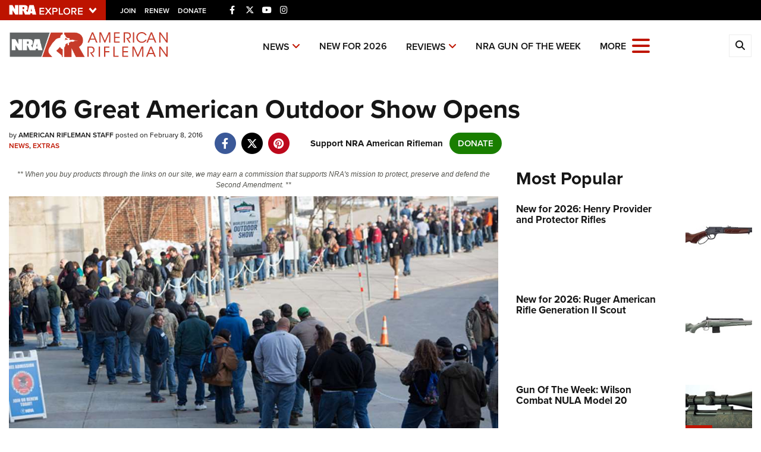

--- FILE ---
content_type: text/html; charset=utf-8
request_url: https://www.google.com/recaptcha/api2/aframe
body_size: 185
content:
<!DOCTYPE HTML><html><head><meta http-equiv="content-type" content="text/html; charset=UTF-8"></head><body><script nonce="tJOFXEnWbqJq_K3UBUdyYw">/** Anti-fraud and anti-abuse applications only. See google.com/recaptcha */ try{var clients={'sodar':'https://pagead2.googlesyndication.com/pagead/sodar?'};window.addEventListener("message",function(a){try{if(a.source===window.parent){var b=JSON.parse(a.data);var c=clients[b['id']];if(c){var d=document.createElement('img');d.src=c+b['params']+'&rc='+(localStorage.getItem("rc::a")?sessionStorage.getItem("rc::b"):"");window.document.body.appendChild(d);sessionStorage.setItem("rc::e",parseInt(sessionStorage.getItem("rc::e")||0)+1);localStorage.setItem("rc::h",'1769605942972');}}}catch(b){}});window.parent.postMessage("_grecaptcha_ready", "*");}catch(b){}</script></body></html>